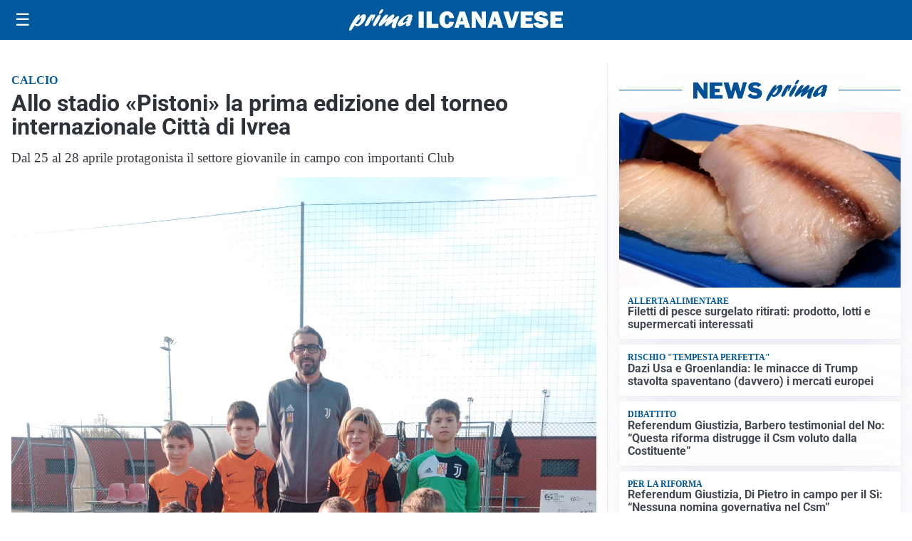

--- FILE ---
content_type: text/html; charset=utf8
request_url: https://primailcanavese.it/media/my-theme/widgets/list-posts/sidebar-video-piu-visti.html?ts=29481379
body_size: 629
content:
<div class="widget-title"><span>Video più visti</span></div>
<div class="widget-sidebar-featured-poi-lista">
            
                    <article class="featured">
                <a href="https://primailcanavese.it/sanita/medici-e-medicina-la-neurochirurgia-apre-il-viaggio-nella-scienza-raccontata-in-tv/">
                                            <figure><img width="480" height="300" src="https://primailcanavese.it/media/2026/01/WhatsApp-Image-2026-01-12-at-10.00.11-AM-480x300.jpeg" class="attachment-thumbnail size-thumbnail wp-post-image" alt="“Medici e Medicina”: la neurochirurgia apre il viaggio nella scienza raccontata in Tv" loading="lazy" sizes="(max-width: 480px) 480px, (max-width: 1024px) 640px, 1280px" decoding="async" /></figure>
                                        <div class="post-meta">
                                                    <span class="lancio">televisione</span>
                                                <h3>“Medici e Medicina”: la neurochirurgia apre il viaggio nella scienza raccontata in Tv</h3>
                    </div>
                </a>
            </article>
                    
                    <article class="compact">
                <a href="https://primailcanavese.it/cronaca/folla-ai-funerali-di-alessandro-landriscina/">
                    <div class="post-meta">
                                                    <span class="lancio">Eporediese in lutto</span>
                                                <h3>Folla ai funerali di Alessandro Landriscina</h3>
                    </div>
                </a>
            </article>
                    
                    <article class="compact">
                <a href="https://primailcanavese.it/cronaca/paura-a-pertusio-incendio-divora-il-tetto-di-una-casa/">
                    <div class="post-meta">
                                                    <span class="lancio">cronaca</span>
                                                <h3>Paura a Pertusio: incendio divora il tetto di una casa</h3>
                    </div>
                </a>
            </article>
            </div>

<div class="widget-footer"><a role="button" href="/multimedia/video/" class="outline widget-more-button">Altri video</a></div>